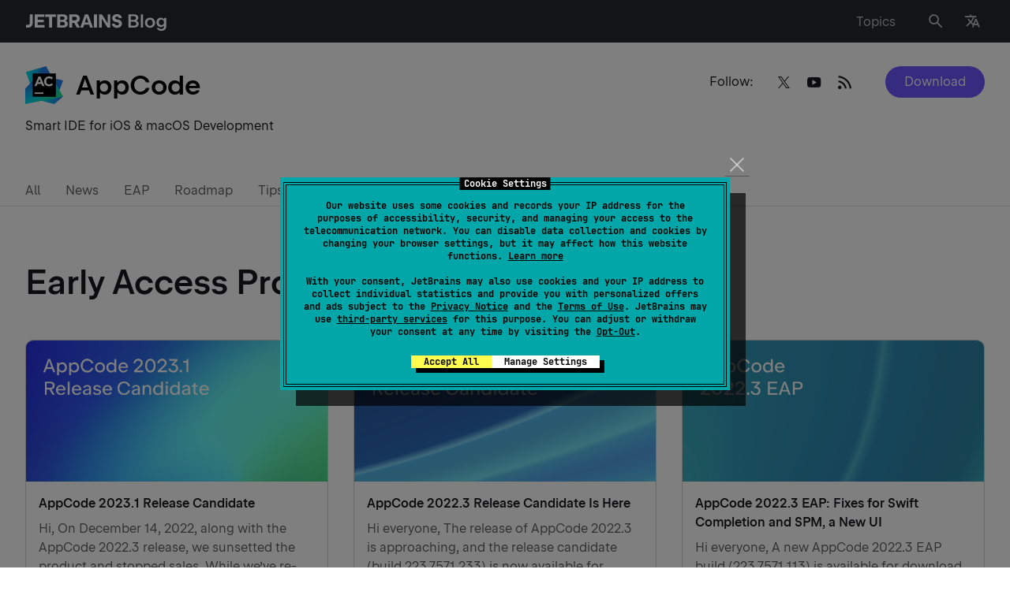

--- FILE ---
content_type: image/svg+xml
request_url: https://blog.jetbrains.com/wp-content/uploads/2019/01/appcode_icon.svg
body_size: 1732
content:
<?xml version="1.0" encoding="UTF-8"?><svg height="60" viewBox="0 0 60 60" width="60" xmlns="http://www.w3.org/2000/svg" xmlns:xlink="http://www.w3.org/1999/xlink"><linearGradient id="a" gradientTransform="matrix(1 0 0 -1 0 72)" gradientUnits="userSpaceOnUse" x1="17.65714" x2="60" y1="22.5" y2="22.5"><stop offset=".194" stop-color="#00daf0"/><stop offset=".903" stop-color="#247ce6"/></linearGradient><linearGradient id="b" x1="1.11429" x2="32.91428" xlink:href="#a" y1="57.08572" y2="57.08572"/><linearGradient id="c" gradientTransform="matrix(1 0 0 -1 0 72)" gradientUnits="userSpaceOnUse" x1="39.31943" x2="9.59458" y1="10.09339" y2="51.57739"><stop offset=".091" stop-color="#1ddf93"/><stop offset=".484" stop-color="#00daf0"/><stop offset=".903" stop-color="#247ce6"/></linearGradient><path d="m50.74285 47.14285 9.25715-24.59999-28.02857-6.25715-3.68572 10.45715z" fill="#247ce6"/><path d="m60 48.08571-14.14286 11.91429-28.2-7.28572 7.54286-13.71428z" fill="url(#a)"/><path d="m8.31428 29.82857-7.2-20.57143 31.8-9.25714-2.57143 26.57143z" fill="url(#b)"/><path d="m52.37142 34.71428-8.91428-15.25714.17143-.08571-10.71429-19.37143-32.91428 35.57143v24.42857l59.82857-11.91429z" fill="url(#c)"/><path d="m11.48571 11.48571h37.02857v37.02857h-37.02857z"/><g fill="#fff"><path d="m14.91428 41.57143h13.88572v2.31428h-13.88572z"/><path d="m21 16.28571h3.08571l6.51429 15.34286h-3.51429l-1.37143-3.42857h-6.42857l-1.37143 3.42857h-3.42857zm3.51428 8.91429-2.05714-4.97143-2.05714 4.97143z"/><path d="m29.74286 24.08571a7.88873 7.88873 0 0 1 8.05714-8.05714 7.84089 7.84089 0 0 1 6.08571 2.4l-2.14286 2.48571a5.533 5.533 0 0 0 -3.94285-1.71428 4.56434 4.56434 0 0 0 -4.45715 4.8 4.58653 4.58653 0 0 0 4.45715 4.88571 5.37746 5.37746 0 0 0 4.02857-1.8l2.14285 2.14286a7.88691 7.88691 0 0 1 -6.34285 2.74286 7.75845 7.75845 0 0 1 -7.88572-7.88572"/></g></svg>